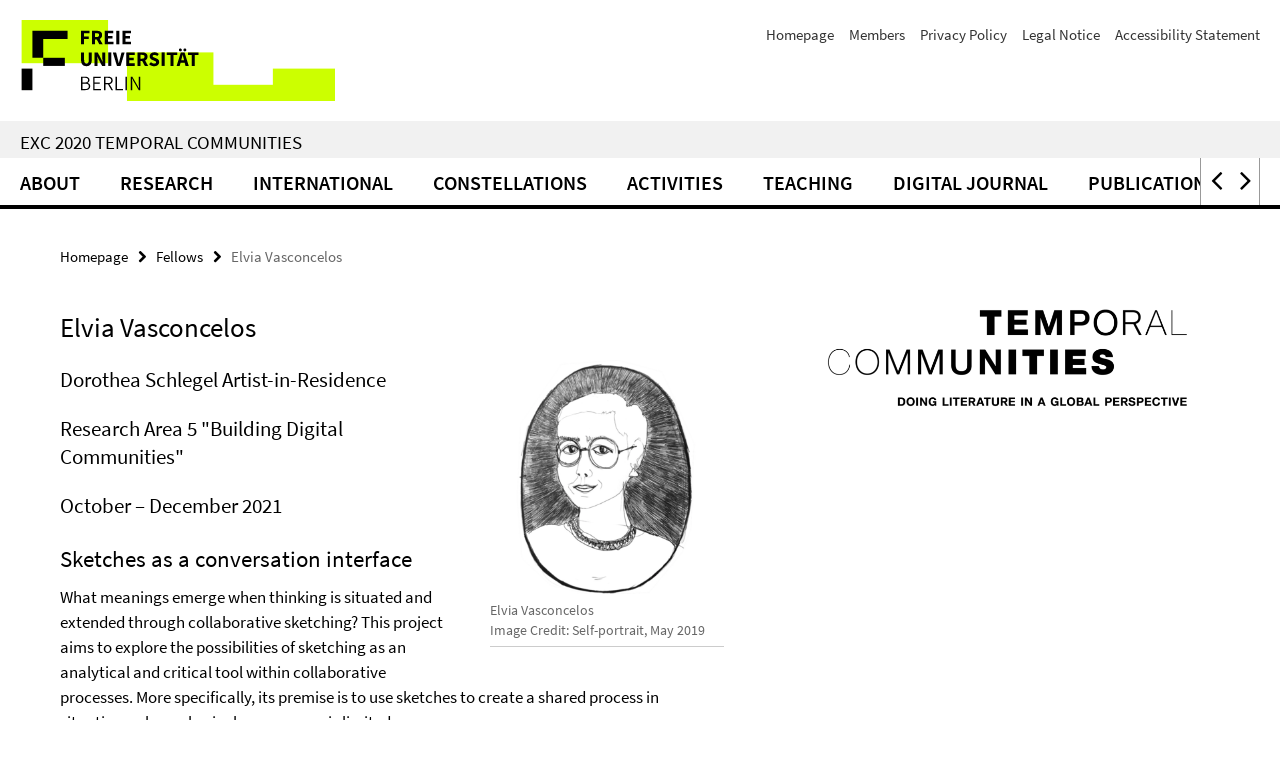

--- FILE ---
content_type: text/html; charset=utf-8
request_url: https://www.temporal-communities.de/fellows/vasconcelos/index.html
body_size: 7531
content:
<!DOCTYPE html><!-- rendered 2026-01-25 00:40:21 (UTC) --><html class="ltr" lang="en"><head><title>Elvia Vasconcelos • EXC 2020 Temporal Communities</title><!-- BEGIN Fragment default/26011920/views/head_meta/118746233/1762170731?021044:1823 -->
<meta charset="utf-8" /><meta content="IE=edge" http-equiv="X-UA-Compatible" /><meta content="width=device-width, initial-scale=1.0" name="viewport" /><meta content="authenticity_token" name="csrf-param" />
<meta content="GaGv8ll4gFD+TNcgmeB9rhDe1BjYO8SgfjNGqA279+I=" name="csrf-token" /><meta content="Elvia Vasconcelos" property="og:title" /><meta content="website" property="og:type" /><meta content="https://www.temporal-communities.de/fellows/vasconcelos/index.html" property="og:url" /><meta content="https://www.temporal-communities.de/fellows/vasconcelos/EV-self-portrait.png?width=250" property="og:image" /><meta content="index,follow" name="robots" /><meta content="2021-08-16" name="dc.date" /><meta content="Elvia Vasconcelos" name="dc.name" /><meta content="DE-BE" name="geo.region" /><meta content="Berlin" name="geo.placename" /><meta content="52.448131;13.286102" name="geo.position" /><link href="https://www.temporal-communities.de/fellows/vasconcelos/index.html" rel="canonical" /><!-- BEGIN Fragment default/26011920/views/favicon/91223681/1769082399?204846:72019 -->
<link href="/assets/default2/favicon-12a6f1b0e53f527326498a6bfd4c3abd.ico" rel="shortcut icon" /><!-- END Fragment default/26011920/views/favicon/91223681/1769082399?204846:72019 -->
<!-- BEGIN Fragment default/26011920/head/rss/false/91223681/1769082399?015806:22003 -->
<link href="https://www.temporal-communities.de/news/index.rss?format=rss" rel="alternate" title="" type="application/rss+xml" /><!-- END Fragment default/26011920/head/rss/false/91223681/1769082399?015806:22003 -->
<!-- END Fragment default/26011920/views/head_meta/118746233/1762170731?021044:1823 -->
<!-- BEGIN Fragment default/26011920/head/assets/91223681/1769082399/?124729:86400 -->
<link href="/assets/default2/default_application-part-1-841e7928a8.css" media="all" rel="stylesheet" type="text/css" /><link href="/assets/default2/default_application-part-2-168016bf56.css" media="all" rel="stylesheet" type="text/css" /><script src="/assets/default2/application-781670a880dd5cd1754f30fcf22929cb.js" type="text/javascript"></script><!--[if lt IE 9]><script src="/assets/default2/html5shiv-d11feba7bd03bd542f45c2943ca21fed.js" type="text/javascript"></script><script src="/assets/default2/respond.min-31225ade11a162d40577719d9a33d3ee.js" type="text/javascript"></script><![endif]--><meta content="Rails Connector for Infopark CMS Fiona by Infopark AG (www.infopark.de); Version 6.8.2.36.82613853" name="generator" /><!-- END Fragment default/26011920/head/assets/91223681/1769082399/?124729:86400 -->
</head><body class="site-temporal-communities layout-size-L"><div class="debug page" data-current-path="/fellows/vasconcelos/"><a class="sr-only" href="#content">Springe direkt zu Inhalt </a><div class="horizontal-bg-container-header nocontent"><div class="container container-header"><header><!-- BEGIN Fragment default/26011920/header-part-1/91223681/1769082399/?124729:86400 -->
<a accesskey="O" id="seitenanfang"></a><a accesskey="H" href="https://www.fu-berlin.de/" hreflang="" id="fu-logo-link" title="Zur Startseite der Freien Universität Berlin"><svg id="fu-logo" version="1.1" viewBox="0 0 775 187.5" x="0" y="0"><defs><g id="fu-logo-elements"><g><polygon points="75 25 156.3 25 156.3 43.8 100 43.8 100 87.5 75 87.5 75 25"></polygon><polygon points="100 87.5 150 87.5 150 106.3 100 106.3 100 87.5"></polygon><polygon points="50 112.5 75 112.5 75 162.5 50 162.5 50 112.5"></polygon></g><g><path d="M187.5,25h19.7v5.9h-12.7v7.2h10.8v5.9h-10.8v12.2h-7.1V25z"></path><path d="M237.7,56.3l-7.1-12.5c3.3-1.5,5.6-4.4,5.6-9c0-7.4-5.4-9.7-12.1-9.7h-11.3v31.3h7.1V45h3.9l6,11.2H237.7z M219.9,30.6 h3.6c3.7,0,5.7,1,5.7,4.1c0,3.1-2,4.7-5.7,4.7h-3.6V30.6z"></path><path d="M242.5,25h19.6v5.9h-12.5v6.3h10.7v5.9h-10.7v7.2h13v5.9h-20.1V25z"></path><path d="M269,25h7.1v31.3H269V25z"></path><path d="M283.2,25h19.6v5.9h-12.5v6.3h10.7v5.9h-10.7v7.2h13v5.9h-20.1V25z"></path></g><g><path d="M427.8,72.7c2,0,3.4-1.4,3.4-3.4c0-1.9-1.4-3.4-3.4-3.4c-2,0-3.4,1.4-3.4,3.4C424.4,71.3,425.8,72.7,427.8,72.7z"></path><path d="M417.2,72.7c2,0,3.4-1.4,3.4-3.4c0-1.9-1.4-3.4-3.4-3.4c-2,0-3.4,1.4-3.4,3.4C413.8,71.3,415.2,72.7,417.2,72.7z"></path><path d="M187.5,91.8V75h7.1v17.5c0,6.1,1.9,8.2,5.4,8.2c3.5,0,5.5-2.1,5.5-8.2V75h6.8v16.8c0,10.5-4.3,15.1-12.3,15.1 C191.9,106.9,187.5,102.3,187.5,91.8z"></path><path d="M218.8,75h7.2l8.2,15.5l3.1,6.9h0.2c-0.3-3.3-0.9-7.7-0.9-11.4V75h6.7v31.3h-7.2L228,90.7l-3.1-6.8h-0.2 c0.3,3.4,0.9,7.6,0.9,11.3v11.1h-6.7V75z"></path><path d="M250.4,75h7.1v31.3h-7.1V75z"></path><path d="M261,75h7.5l3.8,14.6c0.9,3.4,1.6,6.6,2.5,10h0.2c0.9-3.4,1.6-6.6,2.5-10l3.7-14.6h7.2l-9.4,31.3h-8.5L261,75z"></path><path d="M291.9,75h19.6V81h-12.5v6.3h10.7v5.9h-10.7v7.2h13v5.9h-20.1V75z"></path><path d="M342.8,106.3l-7.1-12.5c3.3-1.5,5.6-4.4,5.6-9c0-7.4-5.4-9.7-12.1-9.7H318v31.3h7.1V95.1h3.9l6,11.2H342.8z M325.1,80.7 h3.6c3.7,0,5.7,1,5.7,4.1c0,3.1-2,4.7-5.7,4.7h-3.6V80.7z"></path><path d="M344.9,102.4l4.1-4.8c2.2,1.9,5.1,3.3,7.7,3.3c2.9,0,4.4-1.2,4.4-3c0-2-1.8-2.6-4.5-3.7l-4.1-1.7c-3.2-1.3-6.3-4-6.3-8.5 c0-5.2,4.6-9.3,11.1-9.3c3.6,0,7.4,1.4,10.1,4.1l-3.6,4.5c-2.1-1.6-4-2.4-6.5-2.4c-2.4,0-4,1-4,2.8c0,1.9,2,2.6,4.8,3.7l4,1.6 c3.8,1.5,6.2,4.1,6.2,8.5c0,5.2-4.3,9.7-11.8,9.7C352.4,106.9,348.1,105.3,344.9,102.4z"></path><path d="M373.9,75h7.1v31.3h-7.1V75z"></path><path d="M394.4,81h-8.6V75H410V81h-8.6v25.3h-7.1V81z"></path><path d="M429.2,106.3h7.5L426.9,75h-8.5l-9.8,31.3h7.2l1.9-7.4h9.5L429.2,106.3z M419.2,93.4l0.8-2.9c0.9-3.1,1.7-6.8,2.5-10.1 h0.2c0.8,3.3,1.7,7,2.5,10.1l0.7,2.9H419.2z"></path><path d="M443.6,81h-8.6V75h24.3V81h-8.6v25.3h-7.1V81z"></path></g><g><path d="M187.5,131.2h8.9c6.3,0,10.6,2.2,10.6,7.6c0,3.2-1.7,5.8-4.7,6.8v0.2c3.9,0.7,6.5,3.2,6.5,7.5c0,6.1-4.7,9.1-11.7,9.1 h-9.6V131.2z M195.7,144.7c5.8,0,8.1-2.1,8.1-5.5c0-3.9-2.7-5.4-7.9-5.4h-5.1v10.9H195.7z M196.5,159.9c5.7,0,9.1-2.1,9.1-6.6 c0-4.1-3.3-6-9.1-6h-5.8v12.6H196.5z"></path><path d="M215.5,131.2h17.6v2.8h-14.4v10.6h12.1v2.8h-12.1v12.3h14.9v2.8h-18.1V131.2z"></path><path d="M261.5,162.5l-8.2-14c4.5-0.9,7.4-3.8,7.4-8.7c0-6.3-4.4-8.6-10.7-8.6h-9.4v31.3h3.3v-13.7h6l7.9,13.7H261.5z M243.8,133.9h5.6c5.1,0,8,1.6,8,5.9c0,4.3-2.8,6.3-8,6.3h-5.6V133.9z"></path><path d="M267.4,131.2h3.3v28.5h13.9v2.8h-17.2V131.2z"></path><path d="M290.3,131.2h3.3v31.3h-3.3V131.2z"></path><path d="M302.6,131.2h3.4l12,20.6l3.4,6.4h0.2c-0.2-3.1-0.4-6.4-0.4-9.6v-17.4h3.1v31.3H321l-12-20.6l-3.4-6.4h-0.2 c0.2,3.1,0.4,6.2,0.4,9.4v17.6h-3.1V131.2z"></path></g></g></defs><g id="fu-logo-rects"></g><use x="0" xlink:href="#fu-logo-elements" y="0"></use></svg></a><script>"use strict";var svgFLogoObj = document.getElementById("fu-logo");var rectsContainer = svgFLogoObj.getElementById("fu-logo-rects");var svgns = "http://www.w3.org/2000/svg";var xlinkns = "http://www.w3.org/1999/xlink";function createRect(xPos, yPos) {  var rectWidth = ["300", "200", "150"];  var rectHeight = ["75", "100", "150"];  var rectXOffset = ["0", "100", "50"];  var rectYOffset = ["0", "75", "150"];  var x = rectXOffset[getRandomIntInclusive(0, 2)];  var y = rectYOffset[getRandomIntInclusive(0, 2)];  if (xPos == "1") {    x = x;  }  if (xPos == "2") {    x = +x + 193.75;  }  if (xPos == "3") {    x = +x + 387.5;  }  if (xPos == "4") {    x = +x + 581.25;  }  if (yPos == "1") {    y = y;  }  if (yPos == "2") {    y = +y + 112.5;  }  var cssClasses = "rectangle";  var rectColor = "#CCFF00";  var style = "fill: ".concat(rectColor, ";");  var rect = document.createElementNS(svgns, "rect");  rect.setAttribute("x", x);  rect.setAttribute("y", y);  rect.setAttribute("width", rectWidth[getRandomIntInclusive(0, 2)]);  rect.setAttribute("height", rectHeight[getRandomIntInclusive(0, 2)]);  rect.setAttribute("class", cssClasses);  rect.setAttribute("style", style);  rectsContainer.appendChild(rect);}function getRandomIntInclusive(min, max) {  min = Math.ceil(min);  max = Math.floor(max);  return Math.floor(Math.random() * (max - min + 1)) + min;}function makeGrid() {  for (var i = 1; i < 17; i = i + 1) {    if (i == "1") {      createRect("1", "1");    }    if (i == "2") {      createRect("2", "1");    }    if (i == "3") {      createRect("3", "1");    }    if (i == "5") {      createRect("1", "2");    }    if (i == "6") {      createRect("2", "2");    }    if (i == "7") {      createRect("3", "2");    }    if (i == "8") {      createRect("4", "2");    }  }}makeGrid();</script><a accesskey="H" href="https://www.fu-berlin.de/" hreflang="" id="fu-label-link" title="Zur Startseite der Freien Universität Berlin"><div id="fu-label-wrapper"><svg id="fu-label" version="1.1" viewBox="0 0 50 50" x="0" y="0"><defs><g id="fu-label-elements"><rect height="50" id="fu-label-bg" width="50"></rect><g><polygon points="19.17 10.75 36.01 10.75 36.01 14.65 24.35 14.65 24.35 23.71 19.17 23.71 19.17 10.75"></polygon><polygon points="24.35 23.71 34.71 23.71 34.71 27.6 24.35 27.6 24.35 23.71"></polygon><polygon points="13.99 28.88 19.17 28.88 19.17 39.25 13.99 39.25 13.99 28.88"></polygon></g></g></defs><use x="0" xlink:href="#fu-label-elements" y="0"></use></svg></div><div id="fu-label-text">Freie Universität Berlin</div></a><h1 class="hide">EXC 2020 Temporal Communities</h1><hr class="hide" /><h2 class="sr-only">Service Navigation</h2><ul class="top-nav no-print"><li><a href="/index.html" rel="index" title="To the Homepage of: EXC 2020 Temporal Communities">Homepage</a></li><li><a href="/people/index.html" title="">Members</a></li><li><a href="https://www.fu-berlin.de/en/datenschutz.html" title="">Privacy Policy</a></li><li><a href="/impressum/index.html" title="Legal Notice according to § 5 TMG (Telemediengesetz)">Legal Notice</a></li><li><a href="https://www.fu-berlin.de/$REDIRECTS/accessibility.html" title="">Accessibility Statement</a></li></ul><!-- END Fragment default/26011920/header-part-1/91223681/1769082399/?124729:86400 -->
<div class="services no-print"><!-- BEGIN Fragment default/26011920/header-part-2/91223681/1769082399/?124729:86400 -->
<!-- END Fragment default/26011920/header-part-2/91223681/1769082399/?124729:86400 -->
</div></header></div></div><div class="horizontal-bg-container-identity nocontent"><div class="container container-identity"><div class="identity closed"><h2 class="identity-text-main"><a href="/index.html" title="To the Homepage of:  EXC 2020 Temporal Communities">EXC 2020 Temporal Communities</a></h2></div></div></div><!-- BEGIN Fragment default/26011920/navbar-wrapper-ajax/0/91223681/1769082399/?020401:3600 -->
<div class="navbar-wrapper cms-box-ajax-content" data-ajax-url="/index.html?comp=navbar&amp;irq=1&amp;pm=0"><nav class="main-nav-container no-print" style=""><div class="container main-nav-container-inner"><div class="main-nav-scroll-buttons" style="display:none"><div id="main-nav-btn-scroll-left" role="button"><div class="fa fa-angle-left"></div></div><div id="main-nav-btn-scroll-right" role="button"><div class="fa fa-angle-right"></div></div></div><div class="main-nav-toggle"><span class="main-nav-toggle-text">Menu</span><span class="main-nav-toggle-icon"><span class="line"></span><span class="line"></span><span class="line"></span></span></div><ul class="main-nav level-1" id="fub-main-nav"><li class="main-nav-item level-1 has-children" data-index="0" data-menu-item-path="#" data-menu-shortened="0"><a class="main-nav-item-link level-1" href="#" title="loading...">About</a><div class="icon-has-children"><div class="fa fa-angle-right"></div><div class="fa fa-angle-down"></div><div class="fa fa-angle-up"></div></div><div class="container main-nav-parent level-2" style="display:none"><p style="margin: 20px;">loading... </p></div></li><li class="main-nav-item level-1 has-children" data-index="1" data-menu-item-path="#" data-menu-shortened="0"><a class="main-nav-item-link level-1" href="#" title="loading...">Research</a><div class="icon-has-children"><div class="fa fa-angle-right"></div><div class="fa fa-angle-down"></div><div class="fa fa-angle-up"></div></div><div class="container main-nav-parent level-2" style="display:none"><p style="margin: 20px;">loading... </p></div></li><li class="main-nav-item level-1 has-children" data-index="2" data-menu-item-path="#" data-menu-shortened="0"><a class="main-nav-item-link level-1" href="#" title="loading...">International</a><div class="icon-has-children"><div class="fa fa-angle-right"></div><div class="fa fa-angle-down"></div><div class="fa fa-angle-up"></div></div><div class="container main-nav-parent level-2" style="display:none"><p style="margin: 20px;">loading... </p></div></li><li class="main-nav-item level-1 has-children" data-index="3" data-menu-item-path="#" data-menu-shortened="0"><a class="main-nav-item-link level-1" href="#" title="loading...">CONSTELLATIONS</a><div class="icon-has-children"><div class="fa fa-angle-right"></div><div class="fa fa-angle-down"></div><div class="fa fa-angle-up"></div></div><div class="container main-nav-parent level-2" style="display:none"><p style="margin: 20px;">loading... </p></div></li><li class="main-nav-item level-1 has-children" data-index="4" data-menu-item-path="#" data-menu-shortened="0"><a class="main-nav-item-link level-1" href="#" title="loading...">Activities</a><div class="icon-has-children"><div class="fa fa-angle-right"></div><div class="fa fa-angle-down"></div><div class="fa fa-angle-up"></div></div><div class="container main-nav-parent level-2" style="display:none"><p style="margin: 20px;">loading... </p></div></li><li class="main-nav-item level-1 has-children" data-index="5" data-menu-item-path="#" data-menu-shortened="0"><a class="main-nav-item-link level-1" href="#" title="loading...">Teaching</a><div class="icon-has-children"><div class="fa fa-angle-right"></div><div class="fa fa-angle-down"></div><div class="fa fa-angle-up"></div></div><div class="container main-nav-parent level-2" style="display:none"><p style="margin: 20px;">loading... </p></div></li><li class="main-nav-item level-1 has-children" data-index="6" data-menu-item-path="#" data-menu-shortened="0"><a class="main-nav-item-link level-1" href="#" title="loading...">Digital Journal</a><div class="icon-has-children"><div class="fa fa-angle-right"></div><div class="fa fa-angle-down"></div><div class="fa fa-angle-up"></div></div><div class="container main-nav-parent level-2" style="display:none"><p style="margin: 20px;">loading... </p></div></li><li class="main-nav-item level-1 has-children" data-index="7" data-menu-item-path="#" data-menu-shortened="0"><a class="main-nav-item-link level-1" href="#" title="loading...">Publications</a><div class="icon-has-children"><div class="fa fa-angle-right"></div><div class="fa fa-angle-down"></div><div class="fa fa-angle-up"></div></div><div class="container main-nav-parent level-2" style="display:none"><p style="margin: 20px;">loading... </p></div></li></ul></div><div class="main-nav-flyout-global"><div class="container"></div><button id="main-nav-btn-flyout-close" type="button"><div id="main-nav-btn-flyout-close-container"><i class="fa fa-angle-up"></i></div></button></div></nav></div><script type="text/javascript">$(document).ready(function () { Luise.Navigation.init(); });</script><!-- END Fragment default/26011920/navbar-wrapper-ajax/0/91223681/1769082399/?020401:3600 -->
<div class="content-wrapper main horizontal-bg-container-main"><div class="container breadcrumbs-container nocontent"><div class="row"><div class="col-xs-12"><div class="box breadcrumbs no-print"><p class="hide">Path Navigation</p><ul class="fu-breadcrumb"><li><a href="/index.html">Homepage</a><i class="fa fa-chevron-right"></i></li><li><a href="/fellows/index.html">Fellows</a><i class="fa fa-chevron-right"></i></li><li class="active">Elvia Vasconcelos</li></ul></div></div></div></div><div class="container"><div class="row"><main class="col-m-7 print-full-width"><!--skiplink anchor: content--><div class="fub-content fub-fu_basis_ordner"><a id="content"></a><div class="box box-standard-body box-standard-body-cms-7"><h1>Elvia Vasconcelos</h1><!-- BEGIN Fragment default/26011920/content_media/118746233/1762170731/118746233/1762170731/?015022:601 -->
<div class="icaption-right-container-s1"><figure class="icaption-right-s1" data-debug-style="5"><div class="icaption-image"><a href="/fellows/vasconcelos/EV-self-portrait.png?html=1&amp;locale=en&amp;ref=118746233" rel="nofollow" title="Show large image"><picture data-colspan="7" data-image-max-width="" data-image-size="S"><source data-screen-size='xl' srcset='/fellows/vasconcelos/EV-self-portrait.png?width=350 1x, /fellows/vasconcelos/EV-self-portrait.png?width=700 2x, /fellows/vasconcelos/EV-self-portrait.png?width=1300 3x' media='(min-width: 1200px)' ><source data-screen-size='l' srcset='/fellows/vasconcelos/EV-self-portrait.png?width=250 1x, /fellows/vasconcelos/EV-self-portrait.png?width=500 2x, /fellows/vasconcelos/EV-self-portrait.png?width=1000 3x' media='(min-width: 990px)' ><source data-screen-size='m' srcset='/fellows/vasconcelos/EV-self-portrait.png?width=250 1x, /fellows/vasconcelos/EV-self-portrait.png?width=500 2x, /fellows/vasconcelos/EV-self-portrait.png?width=1000 3x' media='(min-width: 768px)' ><source data-screen-size='s' srcset='/fellows/vasconcelos/EV-self-portrait.png?width=350 1x, /fellows/vasconcelos/EV-self-portrait.png?width=700 2x, /fellows/vasconcelos/EV-self-portrait.png?width=1300 3x' media='(min-width: 520px)' ><source data-screen-size='xs' srcset='/fellows/vasconcelos/EV-self-portrait.png?width=250 1x, /fellows/vasconcelos/EV-self-portrait.png?width=500 2x, /fellows/vasconcelos/EV-self-portrait.png?width=1000 3x' ><img alt="Elvia Vasconcelos" class="figure-img" data-image-obj-id="118747051" src="/fellows/vasconcelos/EV-self-portrait.png?width=350" style="width:100%;" /></picture></a></div><figcaption><p class="mark-6 icaption-caption" id="caption_118747051"><span aria-label="Image: "></span><span class="icaption-caption-title">Elvia Vasconcelos<br /></span>Image Credit: Self-portrait, May 2019</p></figcaption></figure></div><!-- END Fragment default/26011920/content_media/118746233/1762170731/118746233/1762170731/?015022:601 -->
<div class="editor-content hyphens"><h3>Dorothea Schlegel Artist-in-Residence</h3>
<h3>Research Area 5 "Building Digital Communities"</h3>
<h3>October – December 2021</h3>
<h2>Sketches as a conversation interface</h2>
<p>What meanings emerge when thinking is situated and extended through collaborative sketching? This project aims to explore the possibilities of sketching as an analytical and critical tool within collaborative processes. More specifically, its premise is to use sketches to create a shared process in situations where physical co-presence is limited.</p>
<p>Sketching can be used to collaboratively think through complex ideas, synthesize imagined worlds and explore the paths of collective meaning. As a method, it can be taken as a way of co-authoring representation via a back-and-forth between people. The possibilities for sketches as an analytical and critical tool stem from the ways in which they open up the research process, by making explicit the thinking, reasoning and logics of thought.</p>
<p>As a collaborative tool, drawing acts as a communal table around which we sit to share and explore our understanding of things together. On this communal table, ideas, thoughts and questions are laid together side by side. This side-by-sideness facilitates for things to exchange between them, which in turn triggers further debate between people. Drawing together creates a dialogue from which multiple collective narratives emerge, thus allowing us to see and make connections that could not be seen before. Hence drawing together holds the potential for accessing meanings we would not be able to access otherwise. </p>
<p>This work proposes sketches as a site for exchange and explores the interplay between text and drawing. The use of sketches as a surface for conversation creates a space in which multiple narratives can emerge and co-exist. </p>
<p><strong>Elvia Vasconcelos</strong> is a design researcher who has been working in the digital industry for the past 10 years and is currently a Doctoral candidate at the Technical University of Eindhoven, in the Department for Industrial Design. This work investigates the politics of collaboration and explores situated notions of participation as ‘being together’. In her work, Elvia has been using sketchnotes - a form of visual note taking that combines words with simple drawings - to have conversations and tell stories in simple, accessible and engaging ways. These sketches act as conversation sites that in the to and fro between people create common ground and shared meanings. Done collectively, they unfold in a continuous process of listening and exchange, where we negotiate our understanding of things together.</p>
<p>Online: <a href="https://www.instagram.com/sketchnotes_are_awesome/" target="_blank">instagram.com/sketchnotes_are_awesome</a></p>
<h3>Events &amp; Formats</h3>
<ul>
<li><a title="TALK: Sketches as a conversation interface with Elvia Vasconcelos" href="https://www.temporal-communities.de/events/talk-sketches-as-a-conversation-vasconcelos.html">TALK: Sketches as a conversation interface with Elvia Vasconcelos</a> (2022)</li>
<li><a title="FORUM: Mittagsforum der Friedrich Schlegel Graduiertenschule mit Elvia Vasconcelos" href="https://www.temporal-communities.de/events/fsgs-mittagsforum-vasconcelos.html">FORUM: Mittagsforum der Friedrich Schlegel Graduiertenschule mit Elvia Vasconcelos</a> (2021)</li>
<li><a title="WORKSHOP: What is the Digital Doing? A Workshop in the Interface" href="https://www.temporal-communities.de/events/workshop-digital.html">WORKSHOP: What is the Digital Doing? A Workshop in the Interface</a> (2020)</li>
</ul></div></div><noscript><div class="warning_box"><em class="mark-4">Please enable JavaScript in Your browser.</em></div></noscript></div></main><!-- BEGIN Fragment default/26011920/sidebar_subtree/91223681/1769082399/?015132:1801 -->
<aside class="col-m-5 sidebar-right no-print nocontent"><div class="row"><div class="col-l-11 col-l-offset-1"><div class="content-element"><div class="box box-sidebar-banner"><div class="icaption-image"><a href="/about1/index.html"><picture data-adaptive-with="700"><source data-screen-size='-' srcset='/_inhaltselemente_rd/logo-exc-doing-literature.png?width=700 1x, /_inhaltselemente_rd/logo-exc-doing-literature.png?width=1300 2x, /_inhaltselemente_rd/logo-exc-doing-literature.png?width=2000 3x' ><img alt="About" class="figure-img" data-image-obj-id="99004243" src="/_inhaltselemente_rd/logo-exc-doing-literature.png?width=700" /></picture></a></div></div></div></div></div></aside><!-- END Fragment default/26011920/sidebar_subtree/91223681/1769082399/?015132:1801 -->
</div></div></div><!-- BEGIN Fragment default/26011920/footer/banners/91223681/1769082399/?021654:3600 -->
<!-- END Fragment default/26011920/footer/banners/91223681/1769082399/?021654:3600 -->
<div class="horizontal-bg-container-footer no-print nocontent"><footer><div class="container container-footer"><div class="row"><!-- BEGIN Fragment default/26011920/footer/col-1/91223681/1769082399/?020401:3600 -->
<div class="col-m-6 col-l-3"><div class="box"><h3 class="footer-section-headline">EXC 2020</h3><ul class="footer-section-list fa-ul"><li><a href="/about1/index.html" target="_self"><i class="fa fa-li fa-chevron-right"></i>About</a></li><li><a href="/contact/index.html" target="_self"><i class="fa fa-li fa-chevron-right"></i>Contact</a></li><li><a href="/research/index.html" target="_self"><i class="fa fa-li fa-chevron-right"></i>Research</a></li><li><a href="/international/call-self-funded-fellowships-2026/index.html" target="_self"><i class="fa fa-li fa-chevron-right"></i>Calls</a></li></ul></div></div><!-- END Fragment default/26011920/footer/col-1/91223681/1769082399/?020401:3600 -->
<!-- BEGIN Fragment default/26011920/footer/col-2/91223681/1769082399/?020401:3600 -->
<div class="col-m-6 col-l-3"><div class="box"><h3 class="footer-section-headline">Service Navigation</h3><ul class="footer-section-list fa-ul"><li><a href="/index.html" rel="index" title="To the Homepage of: EXC 2020 Temporal Communities"><i class="fa fa-li fa-chevron-right"></i>Homepage</a></li><li><a href="/people/index.html" title=""><i class="fa fa-li fa-chevron-right"></i>Members</a></li><li><a href="https://www.fu-berlin.de/en/datenschutz.html" title=""><i class="fa fa-li fa-chevron-right"></i>Privacy Policy</a></li><li><a href="/impressum/index.html" title="Legal Notice according to § 5 TMG (Telemediengesetz)"><i class="fa fa-li fa-chevron-right"></i>Legal Notice</a></li><li><a href="https://www.fu-berlin.de/$REDIRECTS/accessibility.html" title=""><i class="fa fa-li fa-chevron-right"></i>Accessibility Statement</a></li></ul></div></div><!-- END Fragment default/26011920/footer/col-2/91223681/1769082399/?020401:3600 -->
<!-- BEGIN Fragment default/26011920/footer/col-3/91223681/1769082399/?020401:3600 -->
<div class="clearfix visible-m"></div><div class="col-m-6 col-l-3"><div class="box"><h3 class="footer-section-headline">Social Media</h3><ul class="footer-section-list footer-section-list-social fa-ul"><li><a href="https://www.instagram.com/exc2020/" rel="external" target="_blank" title=""><i class="fa fa-li fa-instagram"></i>Instagram</a></li><li><a href="https://bsky.app/profile/temporal-communities.de" rel="external" target="_blank" title=""><i class="fa fa-li fa-chevron-right"></i>Bluesky</a></li></ul><a class="footer-section-list-social-notice" href="http://www.fu-berlin.de/en/redaktion/impressum/hinweis_social-media" title="Please read the information about Using Social Media">Information about Using Social Media</a></div></div><!-- END Fragment default/26011920/footer/col-3/91223681/1769082399/?020401:3600 -->
<div class="col-m-6 col-l-3"><div class="box"><h3 class="footer-section-headline">This Page</h3><ul class="footer-section-list fa-ul"><li><a href="#" onclick="javascript:self.print();return false;" rel="alternate" role="button" title="Print this page"><i class="fa fa-li fa-chevron-right"></i>Print</a></li><!-- BEGIN Fragment default/26011920/footer/col-4.rss/91223681/1769082399/?020401:3600 -->
<li><a href="https://www.temporal-communities.de/news/index.rss?format=rss" target="_blank" title="Subscribe RSS-Feed"><i class="fa fa-li fa-chevron-right"></i>Subscribe RSS-Feed</a></li><!-- END Fragment default/26011920/footer/col-4.rss/91223681/1769082399/?020401:3600 -->
<li><a href="/contact/index.html"><i class="fa fa-li fa-chevron-right"></i>Feedback</a></li><!-- BEGIN Fragment default/26011920/footer/col-4.languages/91223681/1769082399/?020401:3600 -->
<!-- END Fragment default/26011920/footer/col-4.languages/91223681/1769082399/?020401:3600 -->
</ul></div></div></div></div><div class="container container-seal"><div class="row"><div class="col-xs-12"><img alt="The Seal of the Freie Universität Berlin" id="fu-seal" src="/assets/default2/fu-siegel-web-schwarz-684a4d11be3c3400d8906a344a77c9a4.png" /><div id="fu-seal-description">The Latin words veritas, justitia, and libertas, which frame the seal of Freie Universität Berlin, stand for the values that have defined the academic ethos of Freie Universität since its founding in December 1948.</div></div></div></div></footer></div><script src="/assets/default2/henry-55a2f6b1df7f8729fca2d550689240e9.js" type="text/javascript"></script></div></body></html>

--- FILE ---
content_type: text/html; charset=utf-8
request_url: https://www.temporal-communities.de/index.html?comp=navbar&irq=1&pm=0
body_size: 6177
content:
<!-- BEGIN Fragment default/26011920/navbar-wrapper/91223681/1769082399/?015440:1800 -->
<!-- BEGIN Fragment default/26011920/navbar/f702515860c9799b1c0c478591542b62ed41d897/?012440:86400 -->
<nav class="main-nav-container no-print nocontent" style="display: none;"><div class="container main-nav-container-inner"><div class="main-nav-scroll-buttons" style="display:none"><div id="main-nav-btn-scroll-left" role="button"><div class="fa fa-angle-left"></div></div><div id="main-nav-btn-scroll-right" role="button"><div class="fa fa-angle-right"></div></div></div><div class="main-nav-toggle"><span class="main-nav-toggle-text">Menu</span><span class="main-nav-toggle-icon"><span class="line"></span><span class="line"></span><span class="line"></span></span></div><ul class="main-nav level-1" id="fub-main-nav"><li class="main-nav-item level-1" data-index="0" data-menu-item-path="/about1" data-menu-shortened="0" id="main-nav-item-about1"><a class="main-nav-item-link level-1" href="/about1/index.html">About</a></li><li class="main-nav-item level-1 has-children" data-index="1" data-menu-item-path="/research" data-menu-shortened="0" id="main-nav-item-research"><a class="main-nav-item-link level-1" href="/research/index.html">Research</a><div class="icon-has-children"><div class="fa fa-angle-right"></div><div class="fa fa-angle-down"></div><div class="fa fa-angle-up"></div></div><div class="container main-nav-parent level-2" style="display:none"><a class="main-nav-item-link level-1" href="/research/index.html"><span>Overview Research</span></a></div><ul class="main-nav level-2"><li class="main-nav-item level-2 has-children" data-menu-item-path="/research/competing-communities"><a class="main-nav-item-link level-2" href="/research/competing-communities/index.html">RA 1: Competing Communities</a><div class="icon-has-children"><div class="fa fa-angle-right"></div><div class="fa fa-angle-down"></div><div class="fa fa-angle-up"></div></div><ul class="main-nav level-3"><li class="main-nav-item level-3 " data-menu-item-path="/research/competing-communities/research-agenda"><a class="main-nav-item-link level-3" href="/research/competing-communities/research-agenda/index.html">Research Agenda</a></li><li class="main-nav-item level-3 " data-menu-item-path="/research/competing-communities/members"><a class="main-nav-item-link level-3" href="/research/competing-communities/members/index.html">Members</a></li><li class="main-nav-item level-3 " data-menu-item-path="/research/competing-communities/guests"><a class="main-nav-item-link level-3" href="/research/competing-communities/guests/index.html">Guests &amp; Fellows</a></li><li class="main-nav-item level-3 has-children" data-menu-item-path="/research/competing-communities/projects"><a class="main-nav-item-link level-3" href="/research/competing-communities/projects/index.html">Projects</a><div class="icon-has-children"><div class="fa fa-angle-right"></div><div class="fa fa-angle-down"></div><div class="fa fa-angle-up"></div></div><ul class="main-nav level-4"><li class="main-nav-item level-4 " data-menu-item-path="/research/competing-communities/projects/wehner-pushkin"><a class="main-nav-item-link level-4" href="/research/competing-communities/projects/wehner-pushkin/index.html">Re-Presenting Pushkin, Challenging the Canon – An Afropean Poet at the &#39;Borders of Europe&#39; (2025–)</a></li><li class="main-nav-item level-4 " data-menu-item-path="/research/competing-communities/projects/haf-the-uses-of-bisexuality"><a class="main-nav-item-link level-4" href="/research/competing-communities/projects/haf-the-uses-of-bisexuality/index.html">The Uses of Bisexuality: a Case-study of Irish Women&#39;s Writing since 1993 (2023–)</a></li><li class="main-nav-item level-4 " data-menu-item-path="/research/competing-communities/projects/border-temporalities"><a class="main-nav-item-link level-4" href="/research/competing-communities/projects/border-temporalities/index.html">Border Temporalities and/in Literature (2023-)</a></li><li class="main-nav-item level-4 " data-menu-item-path="/research/competing-communities/projects/albers-chronotopias-project"><a class="main-nav-item-link level-4" href="/research/competing-communities/projects/albers-chronotopias-project/index.html">Chronotopias: Revolution and the Cultural Magazine in the Arab Long Sixties (2022-)</a></li><li class="main-nav-item level-4 " data-menu-item-path="/research/competing-communities/projects/leivadiotis-relics-of-byzantium-project"><a class="main-nav-item-link level-4" href="/research/competing-communities/projects/leivadiotis-relics-of-byzantium-project/index.html">Translating the Relics of Byzantium. Imagery Transfer and the Politics of Translation. From Greek East to Latin West, 1453-1535 (2021-)</a></li><li class="main-nav-item level-4 " data-menu-item-path="/research/competing-communities/projects/arts-of-memory-project"><a class="main-nav-item-link level-4" href="/research/competing-communities/projects/arts-of-memory-project/index.html">Arts of Memory (2021-)</a></li><li class="main-nav-item level-4 " data-menu-item-path="/research/competing-communities/projects/spatzek-fabrics-of-poetry-project"><a class="main-nav-item-link level-4" href="/research/competing-communities/projects/spatzek-fabrics-of-poetry-project/index.html">The Cultural Work of Competing Fashion Literatures in Nineteenth-Century America (2021–2024)</a></li><li class="main-nav-item level-4 " data-menu-item-path="/research/competing-communities/projects/enlightened-medialities-project"><a class="main-nav-item-link level-4" href="/research/competing-communities/projects/enlightened-medialities-project/index.html">Enlightened Medialities (2020–)</a></li><li class="main-nav-item level-4 " data-menu-item-path="/research/competing-communities/projects/post-soviet-cosmopolis"><a class="main-nav-item-link level-4" href="/research/competing-communities/projects/post-soviet-cosmopolis/index.html">(Post-)Soviet Literary Cosmopolis (2020-)</a></li><li class="main-nav-item level-4 " data-menu-item-path="/research/competing-communities/projects/petrarchan-worlds"><a class="main-nav-item-link level-4" href="/research/competing-communities/projects/petrarchan-worlds/index.html">Petrarchan Worlds (2019–2023)</a></li><li class="main-nav-item level-4 " data-menu-item-path="/research/competing-communities/projects/the-creativity-of-reform"><a class="main-nav-item-link level-4" href="/research/competing-communities/projects/the-creativity-of-reform/index.html">The Creativity of Reform (2019-2021)</a></li></ul></li><li class="main-nav-item level-3 " data-menu-item-path="/research/competing-communities/activities"><a class="main-nav-item-link level-3" href="/research/competing-communities/activities/index.html">Activities</a></li><li class="main-nav-item level-3 has-children" data-menu-item-path="/research/competing-communities/publications"><a class="main-nav-item-link level-3" href="/research/competing-communities/publications/index.html">Publications</a><div class="icon-has-children"><div class="fa fa-angle-right"></div><div class="fa fa-angle-down"></div><div class="fa fa-angle-up"></div></div><ul class="main-nav level-4"><li class="main-nav-item level-4 " data-menu-item-path="/research/competing-communities/publications/publications"><a class="main-nav-item-link level-4" href="/research/competing-communities/publications/publications/index.html">Publications</a></li></ul></li></ul></li><li class="main-nav-item level-2 has-children" data-menu-item-path="/research/travelling-matters"><a class="main-nav-item-link level-2" href="/research/travelling-matters/index.html">RA 2: Travelling Matters</a><div class="icon-has-children"><div class="fa fa-angle-right"></div><div class="fa fa-angle-down"></div><div class="fa fa-angle-up"></div></div><ul class="main-nav level-3"><li class="main-nav-item level-3 " data-menu-item-path="/research/travelling-matters/research-agenda"><a class="main-nav-item-link level-3" href="/research/travelling-matters/research-agenda/index.html">Research Agenda</a></li><li class="main-nav-item level-3 " data-menu-item-path="/research/travelling-matters/members"><a class="main-nav-item-link level-3" href="/research/travelling-matters/members/index.html">Members</a></li><li class="main-nav-item level-3 " data-menu-item-path="/research/travelling-matters/guests"><a class="main-nav-item-link level-3" href="/research/travelling-matters/guests/index.html">Guests &amp; Fellows</a></li><li class="main-nav-item level-3 has-children" data-menu-item-path="/research/travelling-matters/projects"><a class="main-nav-item-link level-3" href="/research/travelling-matters/projects/index.html">Projects</a><div class="icon-has-children"><div class="fa fa-angle-right"></div><div class="fa fa-angle-down"></div><div class="fa fa-angle-up"></div></div><ul class="main-nav level-4"><li class="main-nav-item level-4 " data-menu-item-path="/research/travelling-matters/projects/rewriting-the-archive"><a class="main-nav-item-link level-4" href="/research/travelling-matters/projects/rewriting-the-archive/index.html">Rewriting the Archive – Transdisciplinary Activations in Latin American Literature (2023–)</a></li><li class="main-nav-item level-4 " data-menu-item-path="/research/travelling-matters/projects/rest-of-cast"><a class="main-nav-item-link level-4" href="/research/travelling-matters/projects/rest-of-cast/index.html">Rest of Cast: Film Credits as Spatiotemporally Dynamic Assemblies (2023-)</a></li><li class="main-nav-item level-4 " data-menu-item-path="/research/travelling-matters/projects/jost-spectating-as-epistemic-practice"><a class="main-nav-item-link level-4" href="/research/travelling-matters/projects/jost-spectating-as-epistemic-practice/index.html">Spectating as Epistemic Practice (2022-)</a></li><li class="main-nav-item level-4 " data-menu-item-path="/research/travelling-matters/projects/tolksdorf-writing-of-the-wordless"><a class="main-nav-item-link level-4" href="/research/travelling-matters/projects/tolksdorf-writing-of-the-wordless/index.html">Writing of the Wordless. Literary Pantomime around 1900 (2022–)</a></li><li class="main-nav-item level-4 " data-menu-item-path="/research/travelling-matters/projects/mashhadi-counter-narrative-potency"><a class="main-nav-item-link level-4" href="/research/travelling-matters/projects/mashhadi-counter-narrative-potency/index.html">Counter Narrative Potency of Amateur Performance: An Aesthetic Strategy (2021-)</a></li><li class="main-nav-item level-4 " data-menu-item-path="/research/travelling-matters/projects/schuenemann-ultraworlds"><a class="main-nav-item-link level-4" href="/research/travelling-matters/projects/schuenemann-ultraworlds/index.html">Ultraworlds. Radical Languages of Form in the Productions of Susanne Kennedy, Lucia Bihler, and Florentina Holzinger (2021–2025)</a></li><li class="main-nav-item level-4 " data-menu-item-path="/research/travelling-matters/projects/schaefer-earthly-matters"><a class="main-nav-item-link level-4" href="/research/travelling-matters/projects/schaefer-earthly-matters/index.html">Earth(ly) Matters. How Exhibition Spaces Capture Natural Environments (2021–)</a></li><li class="main-nav-item level-4 " data-menu-item-path="/research/travelling-matters/projects/transnational-representations-of-war-and-migration-in-theatre-and-literature"><a class="main-nav-item-link level-4" href="/research/travelling-matters/projects/transnational-representations-of-war-and-migration-in-theatre-and-literature/index.html">Transnational Representations of War and Migration in Theatre and Literature (2020-)</a></li><li class="main-nav-item level-4 " data-menu-item-path="/research/travelling-matters/projects/visual-translations"><a class="main-nav-item-link level-4" href="/research/travelling-matters/projects/visual-translations/index.html">Visual Translations – Material Transformations (2020-)</a></li><li class="main-nav-item level-4 " data-menu-item-path="/research/travelling-matters/projects/circulating-narratives_entangled-communities"><a class="main-nav-item-link level-4" href="/research/travelling-matters/projects/circulating-narratives_entangled-communities/index.html">Circulating Narratives – Entangling Communities: Case Studies in Global Performance Art (2020-)</a></li><li class="main-nav-item level-4 " data-menu-item-path="/research/travelling-matters/projects/extended-audiences"><a class="main-nav-item-link level-4" href="/research/travelling-matters/projects/extended-audiences/index.html">Extended Audiences (2019-2022)</a></li><li class="main-nav-item level-4 " data-menu-item-path="/research/travelling-matters/projects/degler-wandering-torso"><a class="main-nav-item-link level-4" href="/research/travelling-matters/projects/degler-wandering-torso/index.html">The Travelling Torso (2019–2025)</a></li></ul></li><li class="main-nav-item level-3 " data-menu-item-path="/research/travelling-matters/activities"><a class="main-nav-item-link level-3" href="/research/travelling-matters/activities/index.html">Activities</a></li></ul></li><li class="main-nav-item level-2 has-children" data-menu-item-path="/research/future-perfect"><a class="main-nav-item-link level-2" href="/research/future-perfect/index.html">RA 3: Future Perfect</a><div class="icon-has-children"><div class="fa fa-angle-right"></div><div class="fa fa-angle-down"></div><div class="fa fa-angle-up"></div></div><ul class="main-nav level-3"><li class="main-nav-item level-3 " data-menu-item-path="/research/future-perfect/research-agenda"><a class="main-nav-item-link level-3" href="/research/future-perfect/research-agenda/index.html">Research Agenda</a></li><li class="main-nav-item level-3 " data-menu-item-path="/research/future-perfect/members"><a class="main-nav-item-link level-3" href="/research/future-perfect/members/index.html">Members</a></li><li class="main-nav-item level-3 " data-menu-item-path="/research/future-perfect/guests"><a class="main-nav-item-link level-3" href="/research/future-perfect/guests/index.html">Guests &amp; Fellows</a></li><li class="main-nav-item level-3 has-children" data-menu-item-path="/research/future-perfect/projects"><a class="main-nav-item-link level-3" href="/research/future-perfect/projects/index.html">Projects</a><div class="icon-has-children"><div class="fa fa-angle-right"></div><div class="fa fa-angle-down"></div><div class="fa fa-angle-up"></div></div><ul class="main-nav level-4"><li class="main-nav-item level-4 " data-menu-item-path="/research/future-perfect/projects/boon-artistic-truth"><a class="main-nav-item-link level-4" href="/research/future-perfect/projects/boon-artistic-truth/index.html">Artistic Truth: Theories of Non-Discursive Truth in Critical Dialectics and Phenomenological Hermeneutics (2025–)</a></li><li class="main-nav-item level-4 " data-menu-item-path="/research/future-perfect/projects/telling-time"><a class="main-nav-item-link level-4" href="/research/future-perfect/projects/telling-time/index.html">Telling Time: History, Time, and the Novel Since 1945 (2023-)</a></li><li class="main-nav-item level-4 " data-menu-item-path="/research/future-perfect/projects/the-music-of-time"><a class="main-nav-item-link level-4" href="/research/future-perfect/projects/the-music-of-time/index.html">The Music of Time: Temporal Tensions in Premodern Epics (2023-)</a></li><li class="main-nav-item level-4 " data-menu-item-path="/research/future-perfect/projects/multiple-modernities"><a class="main-nav-item-link level-4" href="/research/future-perfect/projects/multiple-modernities/index.html">Multiple Modernities? (2023-)</a></li><li class="main-nav-item level-4 " data-menu-item-path="/research/future-perfect/projects/magical-realisms-speculative-literature"><a class="main-nav-item-link level-4" href="/research/future-perfect/projects/magical-realisms-speculative-literature/index.html">Magical Realisms and Speculative Literature (2023–)</a></li><li class="main-nav-item level-4 " data-menu-item-path="/research/future-perfect/projects/westerbarkey-visionary-futures"><a class="main-nav-item-link level-4" href="/research/future-perfect/projects/westerbarkey-visionary-futures/index.html">Visionary Futures: Exploring Utopia in Queer Speculative Fiction (2022-)</a></li><li class="main-nav-item level-4 " data-menu-item-path="/research/future-perfect/projects/other-realisms"><a class="main-nav-item-link level-4" href="/research/future-perfect/projects/other-realisms/index.html">Other Realisms: A Theory of the Arabic Fantastic (2022-2023)</a></li><li class="main-nav-item level-4 " data-menu-item-path="/research/future-perfect/projects/religious-bookshelf"><a class="main-nav-item-link level-4" href="/research/future-perfect/projects/religious-bookshelf/index.html">The Invention of the Modern Religious Bookshelf: Canons, Concepts and Communities (2022-)</a></li><li class="main-nav-item level-4 " data-menu-item-path="/research/future-perfect/projects/traenkle-deformation"><a class="main-nav-item-link level-4" href="/research/future-perfect/projects/traenkle-deformation/index.html">Deformation. An Essay in Negative Anthropology (2021–2025)</a></li><li class="main-nav-item level-4 " data-menu-item-path="/research/future-perfect/projects/poetics-of-philology"><a class="main-nav-item-link level-4" href="/research/future-perfect/projects/poetics-of-philology/index.html">The Poetics of Philology - A Case Study of the Babylonian Epic Enuma Elish (2021-2023)</a></li><li class="main-nav-item level-4 " data-menu-item-path="/research/future-perfect/projects/birashk-time-of-freedom"><a class="main-nav-item-link level-4" href="/research/future-perfect/projects/birashk-time-of-freedom/index.html">Time of Freedom: Schelling&#39;s Philosophy of Absolute Temporality in &quot;The Ages of the World&quot; (1810-1815) (2020-2024)</a></li><li class="main-nav-item level-4 " data-menu-item-path="/research/future-perfect/projects/imperial-fictions"><a class="main-nav-item-link level-4" href="/research/future-perfect/projects/imperial-fictions/index.html">Imperial Fictions (2020-)</a></li><li class="main-nav-item level-4 " data-menu-item-path="/research/future-perfect/projects/premodern-anthologies"><a class="main-nav-item-link level-4" href="/research/future-perfect/projects/premodern-anthologies/index.html">Premodern Anthologies and the Selective Fictions of Tradition-Building (2019-)</a></li><li class="main-nav-item level-4 " data-menu-item-path="/research/future-perfect/projects/peripety-godart"><a class="main-nav-item-link level-4" href="/research/future-perfect/projects/peripety-godart/index.html">Peripety. On the Relation of Tragedy, Time and Theory (2019-)</a></li><li class="main-nav-item level-4 " data-menu-item-path="/research/future-perfect/projects/mayland-science-fiction"><a class="main-nav-item-link level-4" href="/research/future-perfect/projects/mayland-science-fiction/index.html">Rewriting the Past, Imagining the Future: Science Fiction as a Self-Writing Genre Community (2019–2023)</a></li></ul></li><li class="main-nav-item level-3 " data-menu-item-path="/research/future-perfect/activities"><a class="main-nav-item-link level-3" href="/research/future-perfect/activities/index.html">Activities</a></li><li class="main-nav-item level-3 has-children" data-menu-item-path="/research/future-perfect/publications"><a class="main-nav-item-link level-3" href="/research/future-perfect/publications/index.html">Publications</a><div class="icon-has-children"><div class="fa fa-angle-right"></div><div class="fa fa-angle-down"></div><div class="fa fa-angle-up"></div></div><ul class="main-nav level-4"><li class="main-nav-item level-4 " data-menu-item-path="/research/future-perfect/publications/publications"><a class="main-nav-item-link level-4" href="/research/future-perfect/publications/publications/index.html">Publications</a></li></ul></li></ul></li><li class="main-nav-item level-2 has-children" data-menu-item-path="/research/literary-currencies"><a class="main-nav-item-link level-2" href="/research/literary-currencies/index.html">RA 4: Literary Currencies</a><div class="icon-has-children"><div class="fa fa-angle-right"></div><div class="fa fa-angle-down"></div><div class="fa fa-angle-up"></div></div><ul class="main-nav level-3"><li class="main-nav-item level-3 " data-menu-item-path="/research/literary-currencies/research-agenda"><a class="main-nav-item-link level-3" href="/research/literary-currencies/research-agenda/index.html">Research Agenda</a></li><li class="main-nav-item level-3 " data-menu-item-path="/research/literary-currencies/members"><a class="main-nav-item-link level-3" href="/research/literary-currencies/members/index.html">Members</a></li><li class="main-nav-item level-3 " data-menu-item-path="/research/literary-currencies/guests"><a class="main-nav-item-link level-3" href="/research/literary-currencies/guests/index.html">Guests &amp; Fellows</a></li><li class="main-nav-item level-3 has-children" data-menu-item-path="/research/literary-currencies/projects"><a class="main-nav-item-link level-3" href="/research/literary-currencies/projects/index.html">Projects</a><div class="icon-has-children"><div class="fa fa-angle-right"></div><div class="fa fa-angle-down"></div><div class="fa fa-angle-up"></div></div><ul class="main-nav level-4"><li class="main-nav-item level-4 " data-menu-item-path="/research/literary-currencies/projects/motdynamo"><a class="main-nav-item-link level-4" href="/research/literary-currencies/projects/motdynamo/index.html">MOTDYNAMO – Concepts of Translation and Digital Literary Practice (2020–)</a></li><li class="main-nav-item level-4 " data-menu-item-path="/research/literary-currencies/projects/riedisser-discourse-of-incomprehensibility"><a class="main-nav-item-link level-4" href="/research/literary-currencies/projects/riedisser-discourse-of-incomprehensibility/index.html">The Discourse of Incomprehensibility in and Around John Ashbery&#39;s Work (2025–)</a></li><li class="main-nav-item level-4 " data-menu-item-path="/research/literary-currencies/projects/tiefenbacher-homer-revisited"><a class="main-nav-item-link level-4" href="/research/literary-currencies/projects/tiefenbacher-homer-revisited/index.html">Homer Revisited – Antiquity and the Present in Oswald, Carson and Köhler (2025–)</a></li><li class="main-nav-item level-4 " data-menu-item-path="/research/literary-currencies/projects/rauth-poetics-of-responsibility"><a class="main-nav-item-link level-4" href="/research/literary-currencies/projects/rauth-poetics-of-responsibility/index.html">On Fiction&#39;s Ability to Respond: Poetics of Responsibility in Contemporary German and English Literature (2025–)</a></li><li class="main-nav-item level-4 " data-menu-item-path="/research/literary-currencies/projects/krueger-prose-of-the-theatre"><a class="main-nav-item-link level-4" href="/research/literary-currencies/projects/krueger-prose-of-the-theatre/index.html">Prose of the Theatre: On the Boom of Theatre Novels in the First Half of the Twentieth Century (2025–)</a></li><li class="main-nav-item level-4 " data-menu-item-path="/research/literary-currencies/projects/wirtz-literary-prizes-and-queer-working-class-kinship"><a class="main-nav-item-link level-4" href="/research/literary-currencies/projects/wirtz-literary-prizes-and-queer-working-class-kinship/index.html">Literary Prizes and Queer Working-Class Kinship (2024–)</a></li><li class="main-nav-item level-4 " data-menu-item-path="/research/literary-currencies/projects/boehm-theory-between-critique-and-commodification"><a class="main-nav-item-link level-4" href="/research/literary-currencies/projects/boehm-theory-between-critique-and-commodification/index.html">Theory between Critique and Commodification. Global Circulation Dynamics of Theoretical (Para-)Texts (2024–)</a></li><li class="main-nav-item level-4 " data-menu-item-path="/research/literary-currencies/projects/bausch-reading-reading"><a class="main-nav-item-link level-4" href="/research/literary-currencies/projects/bausch-reading-reading/index.html">Reading Reading. On an Aesthetic Practice (2024–)</a></li><li class="main-nav-item level-4 " data-menu-item-path="/research/literary-currencies/projects/obscured-unrecognized-forgotten"><a class="main-nav-item-link level-4" href="/research/literary-currencies/projects/obscured-unrecognized-forgotten/index.html">Obscured, Unrecognized, Forgotten. Negative Circulation in Literature (2024-)</a></li><li class="main-nav-item level-4 " data-menu-item-path="/research/literary-currencies/projects/prizeworthiness"><a class="main-nav-item-link level-4" href="/research/literary-currencies/projects/prizeworthiness/index.html">Prizeworthiness: Kinship Beyond Literary Nationalism (2024–)</a></li><li class="main-nav-item level-4 " data-menu-item-path="/research/literary-currencies/projects/critical-theory-on-the-periphery--of-capitalism"><a class="main-nav-item-link level-4" href="/research/literary-currencies/projects/critical-theory-on-the-periphery--of-capitalism/index.html">Critical Theory on the Periphery of Capitalism: Literary Form and Contradictions of Progress in the Work of Roberto Schwarz (2023-)</a></li><li class="main-nav-item level-4 " data-menu-item-path="/research/literary-currencies/projects/nash-sound-institutions"><a class="main-nav-item-link level-4" href="/research/literary-currencies/projects/nash-sound-institutions/index.html">Sound Institutions: Audio Poetry Recording in Germany and the United States, 1914–2024 (2023–)</a></li><li class="main-nav-item level-4 " data-menu-item-path="/research/literary-currencies/projects/autofiction-across-media"><a class="main-nav-item-link level-4" href="/research/literary-currencies/projects/autofiction-across-media/index.html">Autofiction Across Media: Narrating the Self Between the Cultural, the Political and the Corporate (2023–2025)</a></li><li class="main-nav-item level-4 " data-menu-item-path="/research/literary-currencies/projects/gamper-circulations-of-theory"><a class="main-nav-item-link level-4" href="/research/literary-currencies/projects/gamper-circulations-of-theory/index.html">Circulations of Theory: Topics, Processes, and Histories of a Globalised Form of Writing (2023-)</a></li><li class="main-nav-item level-4 " data-menu-item-path="/research/literary-currencies/projects/ehleiter-writing-as-artistic-practice"><a class="main-nav-item-link level-4" href="/research/literary-currencies/projects/ehleiter-writing-as-artistic-practice/index.html">Writing as Artistic Practice (2022–2024)</a></li><li class="main-nav-item level-4 " data-menu-item-path="/research/literary-currencies/projects/liso-heimat-babel"><a class="main-nav-item-link level-4" href="/research/literary-currencies/projects/liso-heimat-babel/index.html">Heimat Babel: Heimat and Language in Post-German Poetry from 1989 to the Present (2022-)</a></li><li class="main-nav-item level-4 " data-menu-item-path="/research/literary-currencies/projects/dalbeck-translating-national-writers"><a class="main-nav-item-link level-4" href="/research/literary-currencies/projects/dalbeck-translating-national-writers/index.html">Translating National Writers: Transtemporal and Transcultural Dimensions of Symbolic Figures in National Literatures (2022-)</a></li><li class="main-nav-item level-4 " data-menu-item-path="/research/literary-currencies/projects/ksenofontova-the-time-of-others"><a class="main-nav-item-link level-4" href="/research/literary-currencies/projects/ksenofontova-the-time-of-others/index.html">Tense and Time: The Politics and History of Present-tense Fiction (2022-)</a></li><li class="main-nav-item level-4 " data-menu-item-path="/research/literary-currencies/projects/monolingualism"><a class="main-nav-item-link level-4" href="/research/literary-currencies/projects/monolingualism/index.html">The Birth of Monolingualism from Multilingualism (2022-)</a></li><li class="main-nav-item level-4 " data-menu-item-path="/research/literary-currencies/projects/kadritzke-cinema-of-disintegration"><a class="main-nav-item-link level-4" href="/research/literary-currencies/projects/kadritzke-cinema-of-disintegration/index.html">Moving Images, Transforming Germanness: Race, Migration and Transnational Filmmaking in Germany, 1968–1989 (2021-)</a></li><li class="main-nav-item level-4 " data-menu-item-path="/research/literary-currencies/projects/ricau-translations-american-dime-novels"><a class="main-nav-item-link level-4" href="/research/literary-currencies/projects/ricau-translations-american-dime-novels/index.html">Farm Animals in French and German Media Literature. Genealogy of a European Imagination of Rurality (1848–1945) (2021–2025)</a></li><li class="main-nav-item level-4 " data-menu-item-path="/research/literary-currencies/projects/dialogue-from-time-to-time"><a class="main-nav-item-link level-4" href="/research/literary-currencies/projects/dialogue-from-time-to-time/index.html">A Dialogue from Time to Time. Translation and Literary Multilingualism (2021-2024)</a></li><li class="main-nav-item level-4 " data-menu-item-path="/research/literary-currencies/projects/digital-constructions-of-authorship"><a class="main-nav-item-link level-4" href="/research/literary-currencies/projects/digital-constructions-of-authorship/index.html">Digital Constructions of Authorship (2020-2023)</a></li><li class="main-nav-item level-4 " data-menu-item-path="/research/literary-currencies/projects/hintze-beyond-the-book"><a class="main-nav-item-link level-4" href="/research/literary-currencies/projects/hintze-beyond-the-book/index.html">Beyond the Book – Concepts and Practices of Public Readings (2020–2022)</a></li><li class="main-nav-item level-4 " data-menu-item-path="/research/literary-currencies/projects/studying-academic-discussions-on-the-art-of-poetry"><a class="main-nav-item-link level-4" href="/research/literary-currencies/projects/studying-academic-discussions-on-the-art-of-poetry/index.html">Studying Academic Discussions on the Art of Poetry in Late Renaissance Florence (2020-)</a></li><li class="main-nav-item level-4 " data-menu-item-path="/research/literary-currencies/projects/schneider-poetics-of-radical-vulnerability"><a class="main-nav-item-link level-4" href="/research/literary-currencies/projects/schneider-poetics-of-radical-vulnerability/index.html">Poetics of Radical Vulnerability in Contemporary Literature (2019-2023)</a></li><li class="main-nav-item level-4 " data-menu-item-path="/research/literary-currencies/projects/wrobel-la-tinta-femenina"><a class="main-nav-item-link level-4" href="/research/literary-currencies/projects/wrobel-la-tinta-femenina/index.html">Body/Images – Foreign/Gazes: (Feminine) Territoriality and Corpography in Latin American graphic narratives (2019-2022)</a></li><li class="main-nav-item level-4 " data-menu-item-path="/research/literary-currencies/projects/writing-berlin"><a class="main-nav-item-link level-4" href="/research/literary-currencies/projects/writing-berlin/index.html">Writing Berlin (2019-2024)</a></li></ul></li><li class="main-nav-item level-3 " data-menu-item-path="/research/literary-currencies/activities"><a class="main-nav-item-link level-3" href="/research/literary-currencies/activities/index.html">Activities</a></li><li class="main-nav-item level-3 " data-menu-item-path="/research/literary-currencies/publications"><a class="main-nav-item-link level-3" href="/research/literary-currencies/publications/index.html">Publications</a></li><li class="main-nav-item level-3 " data-menu-item-path="/research/literary-currencies/teaching"><a class="main-nav-item-link level-3" href="/research/literary-currencies/teaching/index.html">Teaching</a></li></ul></li><li class="main-nav-item level-2 has-children" data-menu-item-path="/research/digital-communities"><a class="main-nav-item-link level-2" href="/research/digital-communities/index.html">RA 5: Building Digital Communities</a><div class="icon-has-children"><div class="fa fa-angle-right"></div><div class="fa fa-angle-down"></div><div class="fa fa-angle-up"></div></div><ul class="main-nav level-3"><li class="main-nav-item level-3 " data-menu-item-path="/research/digital-communities/research-agenda"><a class="main-nav-item-link level-3" href="/research/digital-communities/research-agenda/index.html">Research Agenda</a></li><li class="main-nav-item level-3 " data-menu-item-path="/research/digital-communities/members"><a class="main-nav-item-link level-3" href="/research/digital-communities/members/index.html">Members</a></li><li class="main-nav-item level-3 " data-menu-item-path="/research/digital-communities/guests"><a class="main-nav-item-link level-3" href="/research/digital-communities/guests/index.html">Guests &amp; Fellows</a></li><li class="main-nav-item level-3 has-children" data-menu-item-path="/research/digital-communities/projects"><a class="main-nav-item-link level-3" href="/research/digital-communities/projects/index.html">Projects</a><div class="icon-has-children"><div class="fa fa-angle-right"></div><div class="fa fa-angle-down"></div><div class="fa fa-angle-up"></div></div><ul class="main-nav level-4"><li class="main-nav-item level-4 " data-menu-item-path="/research/digital-communities/projects/entangled-intelligence"><a class="main-nav-item-link level-4" href="/research/digital-communities/projects/entangled-intelligence/index.html">Entangled Intelligence. Intelligentsia and the History of European Ideas (2023-)</a></li><li class="main-nav-item level-4 " data-menu-item-path="/research/digital-communities/projects/activism-and-literature"><a class="main-nav-item-link level-4" href="/research/digital-communities/projects/activism-and-literature/index.html">Activism and Literature (2023-)</a></li><li class="main-nav-item level-4 " data-menu-item-path="/research/digital-communities/projects/digital-observatory-world-literature"><a class="main-nav-item-link level-4" href="/research/digital-communities/projects/digital-observatory-world-literature/index.html">Digital Observatory of World Literature (2023-)</a></li><li class="main-nav-item level-4 " data-menu-item-path="/research/digital-communities/projects/stange-visual-provocations"><a class="main-nav-item-link level-4" href="/research/digital-communities/projects/stange-visual-provocations/index.html">Visual Provocations. Data Visualisations as Representations of Performative Models (2021-2022)</a></li><li class="main-nav-item level-4 " data-menu-item-path="/research/digital-communities/projects/lhtc"><a class="main-nav-item-link level-4" href="/research/digital-communities/projects/lhtc/index.html">Articulations (2019-)</a></li><li class="main-nav-item level-4 " data-menu-item-path="/research/digital-communities/projects/serendipity"><a class="main-nav-item-link level-4" href="/research/digital-communities/projects/serendipity/index.html">Serendipity: Literary Connectivity on Digital Terms (2019-2024)</a></li><li class="main-nav-item level-4 " data-menu-item-path="/research/digital-communities/projects/global-reception-nikos-kazantzakis"><a class="main-nav-item-link level-4" href="/research/digital-communities/projects/global-reception-nikos-kazantzakis/index.html">The Global Reception of Nikos Kazantzakis (1946–1988) (2019–2025)</a></li><li class="main-nav-item level-4 " data-menu-item-path="/research/digital-communities/projects/pagan-dance"><a class="main-nav-item-link level-4" href="/research/digital-communities/projects/pagan-dance/index.html">In the Mirror of &quot;Pagan Dance&quot;: North American Indigenous Dance and the Quest for European Origins (2019-2023)</a></li></ul></li><li class="main-nav-item level-3 " data-menu-item-path="/research/digital-communities/activities"><a class="main-nav-item-link level-3" href="/research/digital-communities/activities/index.html">Activities</a></li><li class="main-nav-item level-3 has-children" data-menu-item-path="/research/digital-communities/publications"><a class="main-nav-item-link level-3" href="/research/digital-communities/publications/index.html">Publications &amp; Presentations</a><div class="icon-has-children"><div class="fa fa-angle-right"></div><div class="fa fa-angle-down"></div><div class="fa fa-angle-up"></div></div><ul class="main-nav level-4"><li class="main-nav-item level-4 " data-menu-item-path="/research/digital-communities/publications/presentations"><a class="main-nav-item-link level-4" href="/research/digital-communities/publications/presentations/index.html">Presentations</a></li><li class="main-nav-item level-4 " data-menu-item-path="/research/digital-communities/publications/publications"><a class="main-nav-item-link level-4" href="/research/digital-communities/publications/publications/index.html">Publications</a></li></ul></li><li class="main-nav-item level-3 " data-menu-item-path="/research/digital-communities/resources"><a class="main-nav-item-link level-3" href="/research/digital-communities/resources/index.html">Resources</a></li><li class="main-nav-item level-3 " data-menu-item-path="/research/digital-communities/digital-literacy"><a class="main-nav-item-link level-3" href="/research/digital-communities/digital-literacy/index.html">Digital Literacy in den Geisteswissenschaften</a></li></ul></li></ul></li><li class="main-nav-item level-1" data-index="2" data-menu-item-path="/international" data-menu-shortened="0" id="main-nav-item-international"><a class="main-nav-item-link level-1" href="/international/index.html">International</a></li><li class="main-nav-item level-1" data-index="3" data-menu-item-path="/constellations" data-menu-shortened="0" id="main-nav-item-constellations"><a class="main-nav-item-link level-1" href="/constellations/index.html">CONSTELLATIONS</a></li><li class="main-nav-item level-1" data-index="4" data-menu-item-path="/explore" data-menu-shortened="0" id="main-nav-item-explore"><a class="main-nav-item-link level-1" href="/explore/index.html">Activities</a></li><li class="main-nav-item level-1" data-index="5" data-menu-item-path="/teaching" data-menu-shortened="0" id="main-nav-item-teaching"><a class="main-nav-item-link level-1" href="/teaching/index.html">Teaching</a></li><li class="main-nav-item level-1" data-index="6" data-menu-item-path="/articulations" data-menu-shortened="0" id="main-nav-item-articulations"><a class="main-nav-item-link level-1" href="/articulations/index.html">Digital Journal</a></li><li class="main-nav-item level-1" data-index="7" data-menu-item-path="/publications" data-menu-shortened="0" id="main-nav-item-publications"><a class="main-nav-item-link level-1" href="/publications/index.html">Publications</a></li></ul></div><div class="main-nav-flyout-global"><div class="container"></div><button id="main-nav-btn-flyout-close" type="button"><div id="main-nav-btn-flyout-close-container"><i class="fa fa-angle-up"></i></div></button></div></nav><script type="text/javascript">$(document).ready(function () { Luise.Navigation.init(); });</script><!-- END Fragment default/26011920/navbar/f702515860c9799b1c0c478591542b62ed41d897/?012440:86400 -->
<!-- END Fragment default/26011920/navbar-wrapper/91223681/1769082399/?015440:1800 -->
